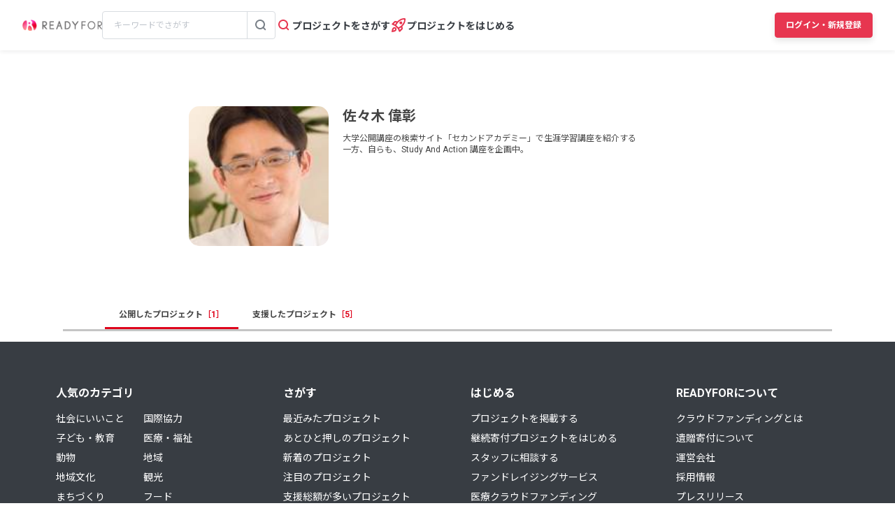

--- FILE ---
content_type: text/css
request_url: https://readyfor.jp/assets/eyecatch-6160e35929b0c613984f4b296c1a8bce070c4d6195c7c9a775eb0d48bcf97847.css
body_size: -209
content:
.eyecatch{position:relative;width:960px;height:285px;margin:0px auto 10px auto}


--- FILE ---
content_type: application/javascript
request_url: https://readyfor.jp/assets/selectivizr-min-1ac66a9c8b5effb534f915fce54745b4284e9e2ba16a47a897a7b7cf8f4c8f61.js
body_size: 1200
content:
/*!
 * selectivizr v1.0.2 - (c) Keith Clark, freely distributable under the terms of the MIT license.
 * selectivizr.com
 */
!function(e){function t(e){return e.replace(O,F).replace(T,function(e,t,s){for(var e=s.split(","),s=0,i=e.length;s<i;s++){var u=a(e[s].replace(w,F).replace(C,F))+D,l=[];e[s]=u.replace(S,function(e,t,a,s,i){if(t){if(l.length>0){var e=l,o,i;(i=u.substring(0,i).replace($,z))!=z&&i.charAt(i.length-1)!=D||(i+="*");try{o=g(i)}catch(e){}if(o)for(i=0,a=o.length;i<a;i++){for(var s,f=(s=o[i]).className,h=0,d=e.length;h<d;h++){var p=e[h];RegExp("(^|\\s)"+p.className+"(\\s|$)").test(s.className)||!p.b||!0!==p.b&&!0!==p.b(s)||(f=c(f,p.className,!0))}s.className=f}l=[]}return t}return(t=a?n(a):!j||j.test(s)?{className:r(s),b:!0}:null)?(l.push(t),"."+t.className):e})}return t+e.join(",")})}function n(t){var n=!0,a=r(t.slice(1)),c=":not("==t.substring(0,5),u,l;c&&(t=t.slice(5,-1));var o=t.indexOf("(");if(o>-1&&(t=t.substring(0,o)),":"==t.charAt(0))switch(t.slice(1)){case"root":n=function(e){return c?e!=h:e==h};break;case"target":if(8==p){n=function(t){function n(){var e=location.hash,n=e.slice(1);return c?e==z||t.id!=n:e!=z&&t.id==n}return i(e,"hashchange",function(){s(t,a,n())}),n()};break}return!1;case"checked":n=function(e){return R.test(e.type)&&i(e,"propertychange",function(){"checked"==event.propertyName&&s(e,a,e.checked!==c)}),e.checked!==c};break;case"disabled":c=!c;case"enabled":n=function(e){return I.test(e.tagName)?(i(e,"propertychange",function(){"$disabled"==event.propertyName&&s(e,a,e.a===c)}),v.push(e),e.a=e.disabled,e.disabled===c):":enabled"==t?c:!c};break;case"focus":u="focus",l="blur";case"hover":u||(u="mouseenter",l="mouseleave"),n=function(e){return i(e,c?l:u,function(){s(e,a,!0)}),i(e,c?u:l,function(){s(e,a,!1)}),c};break;default:if(!E.test(t))return!1}return{className:a,b:n}}function r(e){return k+"-"+(6==p&&N?m++:e.replace(B,function(e){return e.charCodeAt(0)}))}function a(e){return e.replace(q,F).replace(G,D)}function s(e,t,n){var r=e.className,t;(t=c(r,t,n))!=r&&(e.className=t,e.parentNode.className+=z)}function c(e,t,n){var r=RegExp("(^|\\s)"+t+"(\\s|$)"),a=r.test(e);return n?a?e:e+D+t:a?e.replace(r,F).replace(q,F):e}function i(e,t,n){e.attachEvent("on"+t,n)}function u(e,t){if(/^https?:\/\//i.test(e))return t.substring(0,t.indexOf("/",8))==e.substring(0,e.indexOf("/",8))?e:null;if("/"==e.charAt(0))return t.substring(0,t.indexOf("/",8))+e;var n=t.split(/[?#]/)[0];return"?"!=e.charAt(0)&&"/"!=n.charAt(n.length-1)&&(n=n.substring(0,n.lastIndexOf("/")+1)),n+e}function l(e){return e?(d.open("GET",e,!1),d.send(),(200==d.status?d.responseText:z).replace(x,z).replace(y,function(t,n,r,a,s){return l(u(r||s,e))}).replace(A,function(t,n,r){return" url("+(n=n||z)+u(r,e)+n+") "})):z}function o(){for(var e,n,r=(e=f.getElementsByTagName("BASE")).length>0?e[0].href:f.location.href,a=0;a<f.styleSheets.length;a++)(n=f.styleSheets[a]).href!=z&&(e=u(n.href,r))&&(n.cssText=t(l(e)));v.length>0&&setInterval(function(){for(var e=0,t=v.length;e<t;e++){var n=v[e];n.disabled!==n.a&&(n.disabled?(n.disabled=!1,n.a=!0,n.disabled=!0):n.a=n.disabled)}},250)}var f,h,d,p,b,g,v,m,N,k,x,y,A,E,O,T,S,$,B,I,R,j,w,C,G,q,z,D,F}(this);

--- FILE ---
content_type: application/javascript
request_url: https://readyfor.jp/assets/lodash-compat/index-5ae257b5236b74e02ec385eb4e403c394e24107d21fc13ccca3d4512dc475f18.js
body_size: 19225
content:
/**
 * @license
 * lodash 3.10.2 (Custom Build) <https://lodash.com/>
 * Build: `lodash compat -d -o ./index.js`
 * Copyright 2012-2015 The Dojo Foundation <http://dojofoundation.org/>
 * Based on Underscore.js 1.8.3 <http://underscorejs.org/LICENSE>
 * Copyright 2009-2015 Jeremy Ashkenas, DocumentCloud and Investigative Reporters & Editors
 * Available under MIT license <https://lodash.com/license>
 */
(function(){function n(n,t){if(n!==t){var r=null===n,e=n===b,u=n==n,o=null===t,i=t===b,f=t==t;if(n>t&&!o||!u||r&&!i&&f||e&&f)return 1;if(n<t&&!r||!f||o&&!e&&u||i&&u)return-1}return 0}function t(n,t,r){for(var e=n.length,u=r?e:-1;r?u--:++u<e;)if(t(n[u],u,n))return u;return-1}function r(n,t,r){if(t!=t)return h(n,r);for(var e=r-1,u=n.length;++e<u;)if(n[e]===t)return e;return-1}function e(n){return"function"==typeof n||!1}function u(n){return null==n?"":n+""}function o(n,t){for(var r=-1,e=n.length;++r<e&&t.indexOf(n.charAt(r))>-1;);return r}function i(n,t){for(var r=n.length;r--&&t.indexOf(n.charAt(r))>-1;);return r}function f(t,r){return n(t.criteria,r.criteria)||t.index-r.index}function a(t,r,e){for(var u=-1,o=t.criteria,i=r.criteria,f=o.length,a=e.length;++u<f;){var c=n(o[u],i[u]);if(c){if(u>=a)return c;var l=e[u];return c*("asc"===l||!0===l?1:-1)}}return t.index-r.index}function c(n){return Kn[n]}function l(n){return Vn[n]}function s(n,t,r){return t?n=Jn[n]:r&&(n=Xn[n]),"\\"+n}function p(n){return"\\"+Xn[n]}function h(n,t,r){for(var e=n.length,u=t+(r?0:-1);r?u--:++u<e;){var o=n[u];if(o!=o)return u}return-1}function v(n){return!!n&&"object"==typeof n}function _(n){return n<=160&&n>=9&&n<=13||32==n||160==n||5760==n||6158==n||n>=8192&&(n<=8202||8232==n||8233==n||8239==n||8287==n||12288==n||65279==n)}function g(n,t){for(var r=-1,e=n.length,u=-1,o=[];++r<e;)n[r]===t&&(n[r]=z,o[++u]=r);return o}function y(n,t){for(var r,e=-1,u=n.length,o=-1,i=[];++e<u;){var f=n[e],a=t?t(f,e,n):f;e&&r===a||(r=a,i[++o]=f)}return i}function d(n){for(var t=-1,r=n.length;++t<r&&_(n.charCodeAt(t)););return t}function w(n){for(var t=n.length;t--&&_(n.charCodeAt(t)););return t}function m(n){return Yn[n]}function x(_){function G(n){if(v(n)&&!Tf(n)&&!(n instanceof Tn)){if(n instanceof nn)return n;if(ui.call(n,"__chain__")&&ui.call(n,"__wrapped__"))return _e(n)}return new nn(n)}function H(){}function nn(n,t,r){this.__wrapped__=n,this.__actions__=r||[],this.__chain__=!!t}function Tn(n){this.__wrapped__=n,this.__actions__=[],this.__dir__=1,this.__filtered__=!1,this.__iteratees__=[],this.__takeCount__=Si,this.__views__=[]}function Pn(){var n=new Tn(this.__wrapped__);return n.__actions__=rt(this.__actions__),n.__dir__=this.__dir__,n.__filtered__=this.__filtered__,n.__iteratees__=rt(this.__iteratees__),n.__takeCount__=this.__takeCount__,n.__views__=rt(this.__views__),n}function Kn(){if(this.__filtered__){var n=new Tn(this);n.__dir__=-1,n.__filtered__=!0}else(n=this.clone()).__dir__*=-1;return n}function Vn(){var n=this.__wrapped__.value(),t=this.__dir__,r=Tf(n),e=t<0,u=r?n.length:0,o=Gr(0,u,this.__views__),i=o.start,f=o.end,a=f-i,c=e?f:i-1,l=this.__iteratees__,s=l.length,p=0,h=Ii(a,this.__takeCount__);if(!r||u<N||u==a&&h==a)return or(n,this.__actions__);var v=[];n:for(;a--&&p<h;){for(var _=-1,g=n[c+=t];++_<s;){var y=l[_],d=y.iteratee,w=y.type,m=d(g);if(w==P)g=m;else if(!m){if(w==T)continue n;break n}}v[p++]=g}return v}function Yn(){this.__data__={}}function Gn(n){return this.has(n)&&delete this.__data__[n]}function Jn(n){return"__proto__"==n?b:this.__data__[n]}function Xn(n){return"__proto__"!=n&&ui.call(this.__data__,n)}function Zn(n,t){return"__proto__"!=n&&(this.__data__[n]=t),this}function Hn(n){var t=n?n.length:0;for(this.data={hash:mi(null),set:new vi};t--;)this.push(n[t])}function Qn(n,t){var r=n.data,e;return("string"==typeof t||Lu(t)?r.set.has(t):r.hash[t])?0:-1}function nt(n){var t=this.data;"string"==typeof n||Lu(n)?t.set.add(n):t.hash[n]=!0}function tt(n,t){for(var r=-1,e=n.length,u=-1,o=t.length,i=qo(e+o);++r<e;)i[r]=n[r];for(;++u<o;)i[r++]=t[u];return i}function rt(n,t){var r=-1,e=n.length;for(t||(t=qo(e));++r<e;)t[r]=n[r];return t}function it(n,t){for(var r=-1,e=n.length;++r<e&&!1!==t(n[r],r,n););return n}function ft(n,t){for(var r=n.length;r--&&!1!==t(n[r],r,n););return n}function at(n,t){for(var r=-1,e=n.length;++r<e;)if(!t(n[r],r,n))return!1;return!0}function ct(n,t,r,e){for(var u=-1,o=n.length,i=e,f=i;++u<o;){var a=n[u],c=+t(a);r(c,i)&&(i=c,f=a)}return f}function lt(n,t){for(var r=-1,e=n.length,u=-1,o=[];++r<e;){var i=n[r];t(i,r,n)&&(o[++u]=i)}return o}function st(n,t){for(var r=-1,e=n.length,u=qo(e);++r<e;)u[r]=t(n[r],r,n);return u}function pt(n,t){for(var r=-1,e=t.length,u=n.length;++r<e;)n[u+r]=t[r];return n}function ht(n,t,r,e){var u=-1,o=n.length;for(e&&o&&(r=n[++u]);++u<o;)r=t(r,n[u],u,n);return r}function vt(n,t,r,e){var u=n.length;for(e&&u&&(r=n[--u]);u--;)r=t(r,n[u],u,n);return r}function _t(n,t){for(var r=-1,e=n.length;++r<e;)if(t(n[r],r,n))return!0;return!1}function gt(n,t){for(var r=n.length,e=0;r--;)e+=+t(n[r])||0;return e}function yt(n,t){return n===b?t:n}function dt(n,t,r,e){return n!==b&&ui.call(e,r)?n:t}function wt(n,t,r){for(var e=-1,u=Jf(t),o=u.length;++e<o;){var i=u[e],f=n[i],a=r(f,t[i],i,n,t);((a==a?a!==f:f==f)||f===b&&!(i in n))&&(n[i]=a)}return n}function mt(n,t){return null==t?n:bt(t,Jf(t),n)}function xt(n,t){for(var r=-1,e=null==n,u=!e&&Qr(n),o=u?n.length:0,i=t.length,f=qo(i);++r<i;){var a=t[r];f[r]=u?ne(a,o)?n[a]:b:e?b:n[a]}return f}function bt(n,t,r){r||(r={});for(var e=-1,u=t.length;++e<u;){var o=t[e];r[o]=n[o]}return r}function At(n,t,r){var e=typeof n;return"function"==e?t===b?n:ar(n,t,r):null==n?Co:"object"==e?Dt(n):t===b?Lo(n):qt(n,t)}function jt(n,t,r,e,u,o,i){var f;if(r&&(f=u?r(n,e,u):r(n)),f!==b)return f;if(!Lu(n))return n;var a=Tf(n);if(a){if(f=Jr(n),!t)return rt(n,f)}else{var c=ii.call(n),l=c==Y;if(c!=X&&c!=D&&(!l||u))return Mn[c]?Zr(n,c,t):u?n:{};if(ut(n))return u?n:{};if(f=Xr(l?{}:n),!t)return mt(f,n)}o||(o=[]),i||(i=[]);for(var s=o.length;s--;)if(o[s]==n)return i[s];return o.push(n),i.push(f),(a?it:Ft)(n,function(e,u){f[u]=jt(e,t,r,u,n,o,i)}),f}function Ot(n,t,r){if("function"!=typeof n)throw new Ho(B);return _i(function(){n.apply(b,r)},t)}function It(n,t){var e=n?n.length:0,u=[];if(!e)return u;var o=-1,i=Kr(),f=i===r,a=f&&t.length>=N?yr(t):null,c=t.length;a&&(i=Qn,f=!1,t=a);n:for(;++o<e;){var l=n[o];if(f&&l==l){for(var s=c;s--;)if(t[s]===l)continue n;u.push(l)}else i(t,l,0)<0&&u.push(l)}return u}function kt(n,t){var r=!0;return Di(n,function(n,e,u){return r=!!t(n,e,u)}),r}function Rt(n,t,r,e){var u=e,o=u;return Di(n,function(n,i,f){var a=+t(n,i,f);(r(a,u)||a===e&&a===o)&&(u=a,o=n)}),o}function Et(n,t,r,e){var u=n.length;for((r=null==r?0:+r||0)<0&&(r=-r>u?0:u+r),(e=e===b||e>u?u:+e||0)<0&&(e+=u),u=r>e?0:e>>>0,r>>>=0;r<u;)n[r++]=t;return n}function Ct(n,t){var r=[];return Di(n,function(n,e,u){t(n,e,u)&&r.push(n)}),r}function St(n,t,r,e){var u;return r(n,function(n,r,o){if(t(n,r,o))return u=e?r:n,!1}),u}function Ut(n,t,r,e){e||(e=[]);for(var u=-1,o=n.length;++u<o;){var i=n[u];v(i)&&Qr(i)&&(r||Tf(i)||ku(i))?t?Ut(i,t,r,e):pt(e,i):r||(e[e.length]=i)}return e}function $t(n,t){return Mi(n,t,ro)}function Ft(n,t){return Mi(n,t,Jf)}function Wt(n,t){return Ki(n,t,Jf)}function Lt(n,t){for(var r=-1,e=t.length,u=-1,o=[];++r<e;){var i=t[r];Wu(n[i])&&(o[++u]=i)}return o}function Nt(n,t,r){if(null!=n){n=he(n),r!==b&&r in n&&(t=[r]);for(var e=0,u=t.length;null!=n&&e<u;)n=he(n)[t[e++]];return e&&e==u?n:b}}function Tt(n,t,r,e,u,o){return n===t||(null==n||null==t||!Lu(n)&&!v(t)?n!=n&&t!=t:Pt(n,t,Tt,r,e,u,o))}function Pt(n,t,r,e,u,o,i){var f=Tf(n),a=Tf(t),c=q,l=q;f||((c=ii.call(n))==D?c=X:c!=X&&(f=Ku(n))),a||((l=ii.call(t))==D?l=X:l!=X&&(a=Ku(t)));var s=c==X&&!ut(n),p=l==X&&!ut(t),h=c==l;if(h&&!f&&!s)return zr(n,t,c);if(!u){var v=s&&ui.call(n,"__wrapped__"),_=p&&ui.call(t,"__wrapped__");if(v||_)return r(v?n.value():n,_?t.value():t,e,u,o,i)}if(!h)return!1;o||(o=[]),i||(i=[]);for(var g=o.length;g--;)if(o[g]==n)return i[g]==t;o.push(n),i.push(t);var y=(f?Br:Dr)(n,t,r,e,u,o,i);return o.pop(),i.pop(),y}function Bt(n,t,r){var e=t.length,u=e,o=!r;if(null==n)return!u;for(n=he(n);e--;){var i=t[e];if(o&&i[2]?i[1]!==n[i[0]]:!(i[0]in n))return!1}for(;++e<u;){var f=(i=t[e])[0],a=n[f],c=i[1];if(o&&i[2]){if(a===b&&!(f in n))return!1}else{var l=r?r(a,c,f):b;if(!(l===b?Tt(c,a,r,!0):l))return!1}}return!0}function zt(n,t){var r=-1,e=Qr(n)?qo(n.length):[];return Di(n,function(n,u,o){e[++r]=t(n,u,o)}),e}function Dt(n){var t=Vr(n);if(1==t.length&&t[0][2]){var r=t[0][0],e=t[0][1];return function(n){return null!=n&&((n=he(n))[r]===e&&(e!==b||r in n))}}return function(n){return Bt(n,t)}}function qt(n,t){var r=Tf(n),e=re(n)&&oe(t),u=n+"";return n=ve(n),function(o){if(null==o)return!1;var i=u;if(o=he(o),(r||!e)&&!(i in o)){if(null==(o=1==n.length?o:Nt(o,Zt(n,0,-1))))return!1;i=Re(n),o=he(o)}return o[i]===t?t!==b||i in o:Tt(t,o[i],b,!0)}}function Mt(n,t,r,e,u){if(!Lu(n))return n;var o=Qr(t)&&(Tf(t)||Ku(t)),i=o?b:Jf(t);return it(i||t,function(f,a){if(i&&(f=t[a=f]),v(f))e||(e=[]),u||(u=[]),Kt(n,t,a,Mt,r,e,u);else{var c=n[a],l=r?r(c,f,a,n,t):b,s=l===b;s&&(l=f),l===b&&(!o||a in n)||!s&&(l==l?l===c:c!=c)||(n[a]=l)}}),n}function Kt(n,t,r,e,u,o,i){for(var f=o.length,a=t[r];f--;)if(o[f]==a)return void(n[r]=i[f]);var c=n[r],l=u?u(c,a,r,n,t):b,s=l===b;s&&(l=a,Qr(a)&&(Tf(a)||Ku(a))?l=Tf(c)?c:Qr(c)?rt(c):[]:Du(a)||ku(a)?l=ku(c)?Xu(c):Du(c)?c:{}:s=!1),o.push(a),i.push(l),s?n[r]=e(l,a,u,o,i):(l==l?l!==c:c==c)&&(n[r]=l)}function Vt(n){return function(t){return null==t?b:he(t)[n]}}function Yt(n){var t=n+"";return n=ve(n),function(r){return Nt(r,n,t)}}function Gt(n,t){for(var r=n?t.length:0;r--;){var e=t[r];if(e!=u&&ne(e)){var u=e;gi.call(n,e,1)}}return n}function Jt(n,t){return n+xi(Ei()*(t-n+1))}function Xt(n,t,r,e,u){return u(n,function(n,u,o){r=e?(e=!1,n):t(r,n,u,o)}),r}function Zt(n,t,r){var e=-1,u=n.length;(t=null==t?0:+t||0)<0&&(t=-t>u?0:u+t),(r=r===b||r>u?u:+r||0)<0&&(r+=u),u=t>r?0:r-t>>>0,t>>>=0;for(var o=qo(u);++e<u;)o[e]=n[e+t];return o}function Ht(n,t){var r;return Di(n,function(n,e,u){return!(r=t(n,e,u))}),!!r}function Qt(n,t){var r=n.length;for(n.sort(t);r--;)n[r]=n[r].value;return n}function nr(n,t,r){var e=qr(),u=-1,o;return t=st(t,function(n){return e(n)}),Qt(zt(n,function(n){var r;return{criteria:st(t,function(t){return t(n)}),index:++u,value:n}}),function(n,t){return a(n,t,r)})}function tr(n,t){var r=0;return Di(n,function(n,e,u){r+=+t(n,e,u)||0}),r}function rr(n,t){var e=-1,u=Kr(),o=n.length,i=u===r,f=i&&o>=N,a=f?yr():null,c=[];a?(u=Qn,i=!1):(f=!1,a=t?[]:c);n:for(;++e<o;){var l=n[e],s=t?t(l,e,n):l;if(i&&l==l){for(var p=a.length;p--;)if(a[p]===s)continue n;t&&a.push(s),c.push(l)}else u(a,s,0)<0&&((t||f)&&a.push(s),c.push(l))}return c}function er(n,t){for(var r=-1,e=t.length,u=qo(e);++r<e;)u[r]=n[t[r]];return u}function ur(n,t,r,e){for(var u=n.length,o=e?u:-1;(e?o--:++o<u)&&t(n[o],o,n););return r?Zt(n,e?0:o,e?o+1:u):Zt(n,e?o+1:0,e?u:o)}function or(n,t){var r=n;r instanceof Tn&&(r=r.value());for(var e=-1,u=t.length;++e<u;){var o=t[e];r=o.func.apply(o.thisArg,pt([r],o.args))}return r}function ir(n,t,r){var e=0,u=n?n.length:e;if("number"==typeof t&&t==t&&u<=Fi){for(;e<u;){var o=e+u>>>1,i=n[o];(r?i<=t:i<t)&&null!==i?e=o+1:u=o}return u}return fr(n,t,Co,r)}function fr(n,t,r,e){t=r(t);for(var u=0,o=n?n.length:0,i=t!=t,f=null===t,a=t===b;u<o;){var c=xi((u+o)/2),l=r(n[c]),s=l!==b,p=l==l;if(i)var h=p||e;else h=f?p&&s&&(e||null!=l):a?p&&(e||s):null!=l&&(e?l<=t:l<t);h?u=c+1:o=c}return Ii(o,$i)}function ar(n,t,r){if("function"!=typeof n)return Co;if(t===b)return n;switch(r){case 1:return function(r){return n.call(t,r)};case 3:return function(r,e,u){return n.call(t,r,e,u)};case 4:return function(r,e,u,o){return n.call(t,r,e,u,o)};case 5:return function(r,e,u,o,i){return n.call(t,r,e,u,o,i)}}return function(){return n.apply(t,arguments)}}function cr(n){var t=new ci(n.byteLength),r;return new yi(t).set(new yi(n)),t}function lr(n,t,r){for(var e=r.length,u=-1,o=Oi(n.length-e,0),i=-1,f=t.length,a=qo(f+o);++i<f;)a[i]=t[i];for(;++u<e;)a[r[u]]=n[u];for(;o--;)a[i++]=n[u++];return a}function sr(n,t,r){for(var e=-1,u=r.length,o=-1,i=Oi(n.length-u,0),f=-1,a=t.length,c=qo(i+a);++o<i;)c[o]=n[o];for(var l=o;++f<a;)c[l+f]=t[f];for(;++e<u;)c[l+r[e]]=n[o++];return c}function pr(n,t){return function(r,e,u){var o=t?t():{};if(e=qr(e,u,3),Tf(r))for(var i=-1,f=r.length;++i<f;){var a=r[i];n(o,a,e(a,i,r),r)}else Di(r,function(t,r,u){n(o,t,e(t,r,u),u)});return o}}function hr(n){return wu(function(t,r){var e=-1,u=null==t?0:r.length,o=u>2?r[u-2]:b,i=u>2?r[2]:b,f=u>1?r[u-1]:b;for("function"==typeof o?(o=ar(o,f,5),u-=2):u-=(o="function"==typeof f?f:b)?1:0,i&&te(r[0],r[1],i)&&(o=u<3?b:o,u=1);++e<u;){var a=r[e];a&&n(t,a,o)}return t})}function vr(n,t){return function(r,e){var u=r?Gi(r):0;if(!ue(u))return n(r,e);for(var o=t?u:-1,i=he(r);(t?o--:++o<u)&&!1!==e(i[o],o,i););return r}}function _r(n){return function(t,r,e){for(var u=he(t),o=e(t),i=o.length,f=n?i:-1;n?f--:++f<i;){var a=o[f];if(!1===r(u[a],a,u))break}return t}}function gr(n,t){function r(){var u;return(this&&this!==et&&this instanceof r?e:n).apply(t,arguments)}var e=wr(n);return r}function yr(n){return mi&&vi?new Hn(n):null}function dr(n){return function(t){for(var r=-1,e=ko(po(t)),u=e.length,o="";++r<u;)o=n(o,e[r],r);return o}}function wr(n){return function(){var t=arguments;switch(t.length){case 0:return new n;case 1:return new n(t[0]);case 2:return new n(t[0],t[1]);case 3:return new n(t[0],t[1],t[2]);case 4:return new n(t[0],t[1],t[2],t[3]);case 5:return new n(t[0],t[1],t[2],t[3],t[4]);case 6:return new n(t[0],t[1],t[2],t[3],t[4],t[5]);case 7:return new n(t[0],t[1],t[2],t[3],t[4],t[5],t[6])}var r=zi(n.prototype),e=n.apply(r,t);return Lu(e)?e:r}}function mr(n){function t(r,e,u){u&&te(r,e,u)&&(e=b);var o=Pr(r,n,b,b,b,b,b,e);return o.placeholder=t.placeholder,o}return t}function xr(n,t){return wu(function(r){var e=r[0];return null==e?e:(r.push(t),n.apply(b,r))})}function br(n,t){return function(r,e,u){if(u&&te(r,e,u)&&(e=b),1==(e=qr(e,u,3)).length){var o=ct(r=Tf(r)?r:pe(r),e,n,t);if(!r.length||o!==t)return o}return Rt(r,e,n,t)}}function Ar(n,r){return function(e,u,o){if(u=qr(u,o,3),Tf(e)){var i=t(e,u,r);return i>-1?e[i]:b}return St(e,u,n)}}function jr(n){return function(r,e,u){return r&&r.length?t(r,e=qr(e,u,3),n):-1}}function Or(n){return function(t,r,e){return St(t,r=qr(r,e,3),n,!0)}}function Ir(n){return function(){for(var t,r=arguments.length,e=n?r:-1,u=0,o=qo(r);n?e--:++e<r;){var i=o[u++]=arguments[e];if("function"!=typeof i)throw new Ho(B);!t&&nn.prototype.thru&&"wrapper"==Mr(i)&&(t=new nn([],!0))}for(e=t?-1:r;++e<r;){var f=Mr(i=o[e]),a="wrapper"==f?Yi(i):b;t=a&&ee(a[0])&&a[1]==(S|k|E|U)&&!a[4].length&&1==a[9]?t[Mr(a[0])].apply(t,a[3]):1==i.length&&ee(i)?t[f]():t.thru(i)}return function(){var n=arguments,e=n[0];if(t&&1==n.length&&Tf(e)&&e.length>=N)return t.plant(e).value();for(var u=0,i=r?o[u].apply(this,n):e;++u<r;)i=o[u].call(this,i);return i}}}function kr(n,t){return function(r,e,u){return"function"==typeof e&&u===b&&Tf(r)?n(r,e):t(r,ar(e,u,3))}}function Rr(n){return function(t,r,e){return"function"==typeof r&&e===b||(r=ar(r,e,3)),n(t,r,ro)}}function Er(n){return function(t,r,e){return"function"==typeof r&&e===b||(r=ar(r,e,3)),n(t,r)}}function Cr(n){return function(t,r,e){var u={};return r=qr(r,e,3),Ft(t,function(t,e,o){var i=r(t,e,o);t=n?t:i,u[e=n?i:e]=t}),u}}function Sr(n){return function(t,r,e){return t=u(t),(n?t:"")+Wr(t,r,e)+(n?"":t)}}function Ur(n){var t=wu(function(r,e){var u=g(e,t.placeholder);return Pr(r,n,b,e,u)});return t}function $r(n,t){return function(r,e,u,o){var i=arguments.length<3;return"function"==typeof e&&o===b&&Tf(r)?n(r,e,u,i):Xt(r,qr(e,o,4),u,i,t)}}function Fr(n,t,r,e,u,o,i,f,a,c){function l(){for(var w=arguments.length,m=w,x=qo(w);m--;)x[m]=arguments[m];if(e&&(x=lr(x,e,u)),o&&(x=sr(x,o,i)),v||y){var A=l.placeholder,I=g(x,A);if((w-=I.length)<c){var k=f?rt(f):b,R=Oi(c-w,0),S,U,$,F;t|=v?E:C,t&=~(v?C:E),_||(t&=~(j|O));var W=[n,t,r,v?x:b,v?I:b,v?b:x,v?b:I,k,a,R],L=Fr.apply(b,W);return ee(n)&&Ji(L,W),L.placeholder=A,L}}var N=p?r:this,T=h?N[n]:n;return f&&(x=le(x,f)),s&&a<x.length&&(x.length=a),this&&this!==et&&this instanceof l&&(T=d||wr(n)),T.apply(N,x)}var s=t&S,p=t&j,h=t&O,v=t&k,_=t&I,y=t&R,d=h?b:wr(n);return l}function Wr(n,t,r){var e=n.length;if(e>=(t=+t)||!Ai(t))return"";var u=t-e;return wo(r=null==r?" ":r+"",wi(u/r.length)).slice(0,u)}function Lr(n,t,r,e){function u(){for(var t=-1,f=arguments.length,a=-1,c=e.length,l=qo(c+f);++a<c;)l[a]=e[a];for(;f--;)l[a++]=arguments[++t];var s;return(this&&this!==et&&this instanceof u?i:n).apply(o?r:this,l)}var o=t&j,i=wr(n);return u}function Nr(n){var t=Yo[n];return function(n,r){return(r=r===b?0:+r||0)?(r=pi(10,r),t(n*r)/r):t(n)}}function Tr(n){return function(t,r,e,u){var o=qr(e);return null==e&&o===At?ir(t,r,n):fr(t,r,o(e,u,1),n)}}function Pr(n,t,r,e,u,o,i,f){var a=t&O;if(!a&&"function"!=typeof n)throw new Ho(B);var c=e?e.length:0;if(c||(t&=~(E|C),e=u=b),c-=u?u.length:0,t&C){var l=e,s=u;e=u=b}var p=a?b:Yi(n),h=[n,t,r,e,u,l,s,o,i,f],v;if(p&&(ie(h,p),t=h[1],f=h[9]),h[9]=null==f?a?0:n.length:Oi(f-c,0)||0,t==j)var _=gr(h[0],h[2]);else _=t!=E&&t!=(j|E)||h[4].length?Fr.apply(b,h):Lr.apply(b,h);return(p?Vi:Ji)(_,h)}function Br(n,t,r,e,u,o,i){var f=-1,a=n.length,c=t.length;if(a!=c&&!(u&&c>a))return!1;for(;++f<a;){var l=n[f],s=t[f],p=e?e(u?s:l,u?l:s,f):b;if(p!==b){if(p)continue;return!1}if(u){if(!_t(t,function(n){return l===n||r(l,n,e,u,o,i)}))return!1}else if(l!==s&&!r(l,s,e,u,o,i))return!1}return!0}function zr(n,t,r){switch(r){case M:case K:return+n==+t;case V:return n.name==t.name&&n.message==t.message;case J:return n!=+n?t!=+t:n==+t;case Z:case Q:return n==t+""}return!1}function Dr(n,t,r,e,u,o,i){var f=Jf(n),a=f.length,c,l;if(a!=Jf(t).length&&!u)return!1;for(var s=a;s--;){var p=f[s];if(!(u?p in t:ui.call(t,p)))return!1}for(var h=u;++s<a;){var v=n[p=f[s]],_=t[p],g=e?e(u?_:v,u?v:_,p):b;if(!(g===b?r(v,_,e,u,o,i):g))return!1;h||(h="constructor"==p)}if(!h){var y=n.constructor,d=t.constructor;if(y!=d&&"constructor"in n&&"constructor"in t&&!("function"==typeof y&&y instanceof y&&"function"==typeof d&&d instanceof d))return!1}return!0}function qr(n,t,r){var e=G.callback||Ro;return e=e===Ro?At:e,r?e(n,t,r):e}function Mr(n){for(var t=n.name+"",r=Ni[t],e=r?r.length:0;e--;){var u=r[e],o=u.func;if(null==o||o==n)return u.name}return t}function Kr(n,t,e){var u=G.indexOf||Ie;return u=u===Ie?r:u,n?u(n,t,e):u}function Vr(n){for(var t=eo(n),r=t.length;r--;)t[r][2]=oe(t[r][1]);return t}function Yr(n,t){var r=null==n?b:n[t];return Pu(r)?r:b}function Gr(n,t,r){for(var e=-1,u=r.length;++e<u;){var o=r[e],i=o.size;switch(o.type){case"drop":n+=i;break;case"dropRight":t-=i;break;case"take":t=Ii(t,n+i);break;case"takeRight":n=Oi(n,t-i)}}return{start:n,end:t}}function Jr(n){var t=n.length,r=new n.constructor(t);return t&&"string"==typeof n[0]&&ui.call(n,"index")&&(r.index=n.index,r.input=n.input),r}function Xr(n){var t=n.constructor;return"function"==typeof t&&t instanceof t||(t=Jo),new t}function Zr(n,t,r){var e=n.constructor;switch(t){case tn:return cr(n);case M:case K:return new e(+n);case rn:case en:case un:case on:case fn:case an:case cn:case ln:case sn:e instanceof e&&(e=Ti[t]);var u=n.buffer;return new e(r?cr(u):u,n.byteOffset,n.length);case J:case Q:return new e(n);case Z:var o=new e(n.source,Cn.exec(n));o.lastIndex=n.lastIndex}return o}function Hr(n,t,r){null==n||re(t,n)||(n=1==(t=ve(t)).length?n:Nt(n,Zt(t,0,-1)),t=Re(t));var e=null==n?n:n[t];return null==e?b:e.apply(n,r)}function Qr(n){return null!=n&&ue(Gi(n))}function ne(n,t){return n="number"==typeof n||$n.test(n)?+n:-1,t=null==t?Wi:t,n>-1&&n%1==0&&n<t}function te(n,t,r){if(!Lu(r))return!1;var e=typeof t;if("number"==e?Qr(r)&&ne(t,r.length):"string"==e&&t in r){var u=r[t];return n==n?n===u:u!=u}return!1}function re(n,t){var r=typeof n,e;return!!("string"==r&&An.test(n)||"number"==r)||!Tf(n)&&(!bn.test(n)||null!=t&&n in he(t))}function ee(n){var t=Mr(n),r=G[t];if("function"!=typeof r||!(t in Tn.prototype))return!1;if(n===r)return!0;var e=Yi(r);return!!e&&n===e[0]}function ue(n){return"number"==typeof n&&n>-1&&n%1==0&&n<=Wi}function oe(n){return n==n&&!Lu(n)}function ie(n,t){var r=n[1],e=t[1],u=r|e,o=u<S,i=e==S&&r==k||e==S&&r==U&&n[7].length<=t[8]||e==(S|U)&&r==k;if(!o&&!i)return n;e&j&&(n[2]=t[2],u|=r&j?0:I);var f=t[3];if(f){var a=n[3];n[3]=a?lr(a,f,t[4]):rt(f),n[4]=a?g(n[3],z):rt(t[4])}return(f=t[5])&&(a=n[5],n[5]=a?sr(a,f,t[6]):rt(f),n[6]=a?g(n[5],z):rt(t[6])),(f=t[7])&&(n[7]=rt(f)),e&S&&(n[8]=null==n[8]?t[8]:Ii(n[8],t[8])),null==n[9]&&(n[9]=t[9]),n[0]=t[0],n[1]=u,n}function fe(n,t){return n===b?t:Pf(n,t,fe)}function ae(n,t){n=he(n);for(var r=-1,e=t.length,u={};++r<e;){var o=t[r];o in n&&(u[o]=n[o])}return u}function ce(n,t){var r={};return $t(n,function(n,e,u){t(n,e,u)&&(r[e]=n)}),r}function le(n,t){for(var r=n.length,e=Ii(t.length,r),u=rt(n);e--;){var o=t[e];n[e]=ne(o,r)?u[o]:b}return n}function se(n){for(var t=ro(n),r=t.length,e=r&&n.length,u=!!e&&ue(e)&&(Tf(n)||ku(n)||Mu(n)),o=-1,i=[];++o<r;){var f=t[o];(u&&ne(f,e)||ui.call(n,f))&&i.push(f)}return i}function pe(n){return null==n?[]:Qr(n)?G.support.unindexedChars&&Mu(n)?n.split(""):Lu(n)?n:Jo(n):fo(n)}function he(n){if(G.support.unindexedChars&&Mu(n)){for(var t=-1,r=n.length,e=Jo(n);++t<r;)e[t]=n.charAt(t);return e}return Lu(n)?n:Jo(n)}function ve(n){if(Tf(n))return n;var t=[];return u(n).replace(jn,function(n,r,e,u){t.push(e?u.replace(Rn,"$1"):r||n)}),t}function _e(n){return n instanceof Tn?n.clone():new nn(n.__wrapped__,n.__chain__,rt(n.__actions__))}function ge(n,t,r){t=(r?te(n,t,r):null==t)?1:Oi(xi(t)||1,1);for(var e=0,u=n?n.length:0,o=-1,i=qo(wi(u/t));e<u;)i[++o]=Zt(n,e,e+=t);return i}function ye(n){for(var t=-1,r=n?n.length:0,e=-1,u=[];++t<r;){var o=n[t];o&&(u[++e]=o)}return u}function de(n,t,r){var e;return(n?n.length:0)?((r?te(n,t,r):null==t)&&(t=1),Zt(n,t<0?0:t)):[]}function we(n,t,r){var e=n?n.length:0;return e?((r?te(n,t,r):null==t)&&(t=1),Zt(n,0,(t=e-(+t||0))<0?0:t)):[]}function me(n,t,r){return n&&n.length?ur(n,qr(t,r,3),!0,!0):[]}function xe(n,t,r){return n&&n.length?ur(n,qr(t,r,3),!0):[]}function be(n,t,r,e){var u=n?n.length:0;return u?(r&&"number"!=typeof r&&te(n,t,r)&&(r=0,e=u),Et(n,t,r,e)):[]}function Ae(n){return n?n[0]:b}function je(n,t,r){var e=n?n.length:0;return r&&te(n,t,r)&&(t=!1),e?Ut(n,t):[]}function Oe(n){var t;return(n?n.length:0)?Ut(n,!0):[]}function Ie(n,t,e){var u=n?n.length:0;if(!u)return-1;if("number"==typeof e)e=e<0?Oi(u+e,0):e;else if(e){var o=ir(n,t);return o<u&&(t==t?t===n[o]:n[o]!=n[o])?o:-1}return r(n,t,e||0)}function ke(n){return we(n,1)}function Re(n){var t=n?n.length:0;return t?n[t-1]:b}function Ee(n,t,r){var e=n?n.length:0;if(!e)return-1;var u=e;if("number"==typeof r)u=(r<0?Oi(e+r,0):Ii(r||0,e-1))+1;else if(r){var o=n[u=ir(n,t,!0)-1];return(t==t?t===o:o!=o)?u:-1}if(t!=t)return h(n,u,!0);for(;u--;)if(n[u]===t)return u;return-1}function Ce(){var n=arguments,t=n[0];if(!t||!t.length)return t;for(var r=0,e=Kr(),u=n.length;++r<u;)for(var o=0,i=n[r];(o=e(t,i,o))>-1;)gi.call(t,o,1);return t}function Se(n,t,r){var e=[];if(!n||!n.length)return e;var u=-1,o=[],i=n.length;for(t=qr(t,r,3);++u<i;){var f=n[u];t(f,u,n)&&(e.push(f),o.push(u))}return Gt(n,o),e}function Ue(n){return de(n,1)}function $e(n,t,r){var e=n?n.length:0;return e?(r&&"number"!=typeof r&&te(n,t,r)&&(t=0,r=e),Zt(n,t,r)):[]}function Fe(n,t,r){var e;return(n?n.length:0)?((r?te(n,t,r):null==t)&&(t=1),Zt(n,0,t<0?0:t)):[]}function We(n,t,r){var e=n?n.length:0;return e?((r?te(n,t,r):null==t)&&(t=1),Zt(n,(t=e-(+t||0))<0?0:t)):[]}function Le(n,t,r){return n&&n.length?ur(n,qr(t,r,3),!1,!0):[]}function Ne(n,t,r){return n&&n.length?ur(n,qr(t,r,3)):[]}function Te(n,t,e,u){var o;if(!(n?n.length:0))return[];null!=t&&"boolean"!=typeof t&&(e=te(n,t,u=e)?b:t,t=!1);var i=qr();return null==e&&i===At||(e=i(e,u,3)),t&&Kr()===r?y(n,e):rr(n,e)}function Pe(n){if(!n||!n.length)return[];var t=-1,r=0;n=lt(n,function(n){if(Qr(n))return r=Oi(n.length,r),!0});for(var e=qo(r);++t<r;)e[t]=st(n,Vt(t));return e}function Be(n,t,r){var e;if(!(n?n.length:0))return[];var u=Pe(n);return null==t?u:(t=ar(t,r,4),st(u,function(n){return ht(n,t,b,!0)}))}function ze(){for(var n=-1,t=arguments.length;++n<t;){var r=arguments[n];if(Qr(r))var e=e?pt(It(e,r),It(r,e)):r}return e?rr(e):[]}function De(n,t){var r=-1,e=n?n.length:0,u={};for(!e||t||Tf(n[0])||(t=[]);++r<e;){var o=n[r];t?u[o]=t[r]:o&&(u[o[0]]=o[1])}return u}function qe(n){var t=G(n);return t.__chain__=!0,t}function Me(n,t,r){return t.call(r,n),n}function Ke(n,t,r){return t.call(r,n)}function Ve(){return qe(this)}function Ye(){return new nn(this.value(),this.__chain__)}function Ge(n){for(var t,r=this;r instanceof H;){var e=_e(r);t?u.__wrapped__=e:t=e;var u=e;r=r.__wrapped__}return u.__wrapped__=n,t}function Je(){var n=this.__wrapped__,t=function(n){return n.reverse()};if(n instanceof Tn){var r=n;return this.__actions__.length&&(r=new Tn(this)),(r=r.reverse()).__actions__.push({func:Ke,args:[t],thisArg:b}),new nn(r,this.__chain__)}return this.thru(t)}function Xe(){return this.value()+""}function Ze(){return or(this.__wrapped__,this.__actions__)}function He(n,t,r){var e=Tf(n)?at:kt;return r&&te(n,t,r)&&(t=b),"function"==typeof t&&r===b||(t=qr(t,r,3)),e(n,t)}function Qe(n,t,r){var e;return(Tf(n)?lt:Ct)(n,t=qr(t,r,3))}function nu(n,t){return hf(n,Dt(t))}function tu(n,t,r,e){var u=n?Gi(n):0;return ue(u)||(u=(n=fo(n)).length),r="number"!=typeof r||e&&te(t,r,e)?0:r<0?Oi(u+r,0):r||0,"string"==typeof n||!Tf(n)&&Mu(n)?r<=u&&n.indexOf(t,r)>-1:!!u&&Kr(n,t,r)>-1}function ru(n,t,r){var e;return(Tf(n)?st:zt)(n,t=qr(t,r,3))}function eu(n,t){return ru(n,Lo(t))}function uu(n,t,r){var e=Tf(n)?lt:Ct;return t=qr(t,r,3),e(n,function(n,r,e){return!t(n,r,e)})}function ou(n,t,r){var e;if(r?te(n,t,r):null==t)return(e=(n=pe(n)).length)>0?n[Jt(0,e-1)]:b;var u=-1,o=Ju(n),e,i=(e=o.length)-1;for(t=Ii(t<0?0:+t||0,e);++u<t;){var f=Jt(u,i),a=o[f];o[f]=o[u],o[u]=a}return o.length=t,o}function iu(n){return ou(n,Si)}function fu(n){var t=n?Gi(n):0;return ue(t)?t:Jf(n).length}function au(n,t,r){var e=Tf(n)?_t:Ht;return r&&te(n,t,r)&&(t=b),"function"==typeof t&&r===b||(t=qr(t,r,3)),e(n,t)}function cu(n,t,r){if(null==n)return[];r&&te(n,t,r)&&(t=b);var e=-1;t=qr(t,r,3);var u=zt(n,function(n,r,u){return{criteria:t(n,r,u),index:++e,value:n}});return Qt(u,f)}function lu(n,t,r,e){return null==n?[]:(e&&te(t,r,e)&&(r=b),Tf(t)||(t=null==t?[]:[t]),Tf(r)||(r=null==r?[]:[r]),nr(n,t,r))}function su(n,t){return Qe(n,Dt(t))}function pu(n,t){if("function"!=typeof t){if("function"!=typeof n)throw new Ho(B);var r=n;n=t,t=r}return n=Ai(n=+n)?n:0,function(){if(--n<1)return t.apply(this,arguments)}}function hu(n,t,r){return r&&te(n,t,r)&&(t=b),t=n&&null==t?n.length:Oi(+t||0,0),Pr(n,S,b,b,b,b,t)}function vu(n,t){var r;if("function"!=typeof t){if("function"!=typeof n)throw new Ho(B);var e=n;n=t,t=e}return function(){return--n>0&&(r=t.apply(this,arguments)),n<=1&&(t=b),r}}function _u(n,t,r){function e(){h&&li(h),c&&li(c),_=0,c=h=v=b}function u(t,r){r&&li(r),c=h=v=b,t&&(_=jf(),l=n.apply(p,a),h||c||(a=p=b))}function o(){var n=t-(jf()-s);n<=0||n>t?u(v,c):h=_i(o,n)}function i(){u(y,h)}function f(){if(a=arguments,s=jf(),p=this,v=y&&(h||!d),!1===g)var r=d&&!h;else{c||d||(_=s);var e=g-(s-_),u=e<=0||e>g;u?(c&&(c=li(c)),_=s,l=n.apply(p,a)):c||(c=_i(i,e))}return u&&h?h=li(h):h||t===g||(h=_i(o,t)),r&&(u=!0,l=n.apply(p,a)),!u||h||c||(a=p=b),l}var a,c,l,s,p,h,v,_=0,g=!1,y=!0;if("function"!=typeof n)throw new Ho(B);if(t=t<0?0:+t||0,!0===r){var d=!0;y=!1}else Lu(r)&&(d=!!r.leading,g="maxWait"in r&&Oi(+r.maxWait||0,t),y="trailing"in r?!!r.trailing:y);return f.cancel=e,f}function gu(n,t){if("function"!=typeof n||t&&"function"!=typeof t)throw new Ho(B);var r=function(){var e=arguments,u=t?t.apply(this,e):e[0],o=r.cache;if(o.has(u))return o.get(u);var i=n.apply(this,e);return r.cache=o.set(u,i),i};return r.cache=new gu.Cache,r}function yu(n){if("function"!=typeof n)throw new Ho(B);return function(){return!n.apply(this,arguments)}}function du(n){return vu(2,n)}function wu(n,t){if("function"!=typeof n)throw new Ho(B);return t=Oi(t===b?n.length-1:+t||0,0),function(){for(var r=arguments,e=-1,u=Oi(r.length-t,0),o=qo(u);++e<u;)o[e]=r[t+e];switch(t){case 0:return n.call(this,o);case 1:return n.call(this,r[0],o);case 2:return n.call(this,r[0],r[1],o)}var i=qo(t+1);for(e=-1;++e<t;)i[e]=r[e];return i[t]=o,n.apply(this,i)}}function mu(n){if("function"!=typeof n)throw new Ho(B);return function(t){return n.apply(this,t)}}function xu(n,t,r){var e=!0,u=!0;if("function"!=typeof n)throw new Ho(B);return!1===r?e=!1:Lu(r)&&(e="leading"in r?!!r.leading:e,u="trailing"in r?!!r.trailing:u),_u(n,t,{leading:e,maxWait:+t,trailing:u})}function bu(n,t){return Pr(t=null==t?Co:t,E,b,[n],[])}function Au(n,t,r,e){return t&&"boolean"!=typeof t&&te(n,t,r)?t=!1:"function"==typeof t&&(e=r,r=t,t=!1),"function"==typeof r?jt(n,t,ar(r,e,3)):jt(n,t)}function ju(n,t,r){return"function"==typeof t?jt(n,!0,ar(t,r,3)):jt(n,!0)}function Ou(n,t){return n>t}function Iu(n,t){return n>=t}function ku(n){return v(n)&&Qr(n)&&ui.call(n,"callee")&&!hi.call(n,"callee")}function Ru(n){return!0===n||!1===n||v(n)&&ii.call(n)==M}function Eu(n){return v(n)&&ii.call(n)==K}function Cu(n){return!!n&&1===n.nodeType&&v(n)&&!Du(n)}function Su(n){return null==n||(Qr(n)&&(Tf(n)||Mu(n)||ku(n)||v(n)&&Wu(n.splice))?!n.length:!Jf(n).length)}function Uu(n,t,r,e){var u=(r="function"==typeof r?ar(r,e,3):b)?r(n,t):b;return u===b?Tt(n,t,r):!!u}function $u(n){return v(n)&&"string"==typeof n.message&&ii.call(n)==V}function Fu(n){return"number"==typeof n&&Ai(n)}function Wu(n){return Lu(n)&&ii.call(n)==Y}function Lu(n){var t=typeof n;return!!n&&("object"==t||"function"==t)}function Nu(n,t,r,e){return r="function"==typeof r?ar(r,e,3):b,Bt(n,Vr(t),r)}function Tu(n){return zu(n)&&n!=+n}function Pu(n){return null!=n&&(Wu(n)?ai.test(ei.call(n)):v(n)&&(ut(n)?ai:Un).test(n))}function Bu(n){return null===n}function zu(n){return"number"==typeof n||v(n)&&ii.call(n)==J}function Du(n){var t,r;return!(!v(n)||ii.call(n)!=X||ut(n)||ku(n)||!(ui.call(n,"constructor")||"function"!=typeof(t=n.constructor)||t instanceof t))&&(G.support.ownLast?($t(n,function(n,t,e){return r=ui.call(e,t),!1}),!1!==r):($t(n,function(n,t){r=t}),r===b||ui.call(n,r)))}function qu(n){return Lu(n)&&ii.call(n)==Z}function Mu(n){return"string"==typeof n||v(n)&&ii.call(n)==Q}function Ku(n){return v(n)&&ue(n.length)&&!!qn[ii.call(n)]}function Vu(n){return n===b}function Yu(n,t){return n<t}function Gu(n,t){return n<=t}function Ju(n){var t=n?Gi(n):0;return ue(t)?t?G.support.unindexedChars&&Mu(n)?n.split(""):rt(n):[]:fo(n)}function Xu(n){return bt(n,ro(n))}function Zu(n,t,r){var e=zi(n);return r&&te(n,t,r)&&(t=b),t?mt(e,t):e}function Hu(n){return Lt(n,ro(n))}function Qu(n,t,r){var e=null==n?b:Nt(n,ve(t),t+"");return e===b?r:e}function no(n,t){if(null==n)return!1;var r=ui.call(n,t);if(!r&&!re(t)){if(null==(n=1==(t=ve(t)).length?n:Nt(n,Zt(t,0,-1))))return!1;t=Re(t),r=ui.call(n,t)}return r||ue(n.length)&&ne(t,n.length)&&(Tf(n)||ku(n)||Mu(n))}function to(n,t,r){r&&te(n,t,r)&&(t=b);for(var e=-1,u=Jf(n),o=u.length,i={};++e<o;){var f=u[e],a=n[f];t?ui.call(i,a)?i[a].push(f):i[a]=[f]:i[a]=f}return i}function ro(n){if(null==n)return[];Lu(n)||(n=Jo(n));var t=n.length,r=G.support;t=t&&ue(t)&&(Tf(n)||ku(n)||Mu(n))&&t||0;for(var e=n.constructor,u=-1,o=Wu(e)&&e.prototype||ti,i=o===n,f=qo(t),a=t>0,c=r.enumErrorProps&&(n===ni||n instanceof Ko),l=r.enumPrototypes&&Wu(n);++u<t;)f[u]=u+"";for(var s in n)l&&"prototype"==s||c&&("message"==s||"name"==s)||a&&ne(s,t)||"constructor"==s&&(i||!ui.call(n,s))||f.push(s);if(r.nonEnumShadows&&n!==ti){var p=n===ri?Q:n===ni?V:ii.call(n),h=Pi[p]||Pi[X];for(p==X&&(o=ti),t=zn.length;t--;){var v=h[s=zn[t]];i&&v||!(v?ui.call(n,s):n[s]!==o[s])||f.push(s)}}return f}function eo(n){n=he(n);for(var t=-1,r=Jf(n),e=r.length,u=qo(e);++t<e;){var o=r[t];u[t]=[o,n[o]]}return u}function uo(n,t,r){var e=null==n?b:he(n)[t];return e===b&&(null==n||re(t,n)||(e=null==(n=1==(t=ve(t)).length?n:Nt(n,Zt(t,0,-1)))?b:he(n)[Re(t)]),e=e===b?r:e),Wu(e)?e.call(n):e}function oo(n,t,r){if(null==n)return n;for(var e=t+"",u=-1,o=(t=null!=n[e]||re(t,n)?[e]:ve(t)).length,i=o-1,f=n;null!=f&&++u<o;){var a=t[u];Lu(f)&&(u==i?f[a]=r:null==f[a]&&(f[a]=ne(t[u+1])?[]:{})),f=f[a]}return n}function io(n,t,r,e){var u=Tf(n)||Ku(n);if(t=qr(t,e,4),null==r)if(u||Lu(n)){var o=n.constructor;r=u?Tf(n)?new o:[]:zi(Wu(o)?o.prototype:b)}else r={};return(u?it:Ft)(n,function(n,e,u){return t(r,n,e,u)}),r}function fo(n){return er(n,Jf(n))}function ao(n){return er(n,ro(n))}function co(n,t,r){return t=+t||0,r===b?(r=t,t=0):r=+r||0,n>=Ii(t,r)&&n<Oi(t,r)}function lo(n,t,r){r&&te(n,t,r)&&(t=r=b);var e=null==n,u=null==t;if(null==r&&(u&&"boolean"==typeof n?(r=n,n=1):"boolean"==typeof t&&(r=t,u=!0)),e&&u&&(t=1,u=!1),n=+n||0,u?(t=n,n=0):t=+t||0,r||n%1||t%1){var o=Ei();return Ii(n+o*(t-n+si("1e-"+((o+"").length-1))),t)}return Jt(n,t)}function so(n){return(n=u(n))&&n.charAt(0).toUpperCase()+n.slice(1)}function po(n){return(n=u(n))&&n.replace(Fn,c).replace(kn,"")}function ho(n,t,r){t+="";var e=(n=u(n)).length;return r=r===b?e:Ii(r<0?0:+r||0,e),(r-=t.length)>=0&&n.indexOf(t,r)==r}function vo(n){return(n=u(n))&&dn.test(n)?n.replace(gn,l):n}function _o(n){
return(n=u(n))&&In.test(n)?n.replace(On,s):n||"(?:)"}function go(n,t,r){t=+t;var e=(n=u(n)).length;if(e>=t||!Ai(t))return n;var o=(t-e)/2,i=xi(o),f;return(r=Wr("",wi(o),r)).slice(0,i)+n+r}function yo(n,t,r){return(r?te(n,t,r):null==t)?t=0:t&&(t=+t),n=bo(n),Ri(n,t||(Sn.test(n)?16:10))}function wo(n,t){var r="";if(n=u(n),(t=+t)<1||!n||!Ai(t))return r;do{t%2&&(r+=n),t=xi(t/2),n+=n}while(t);return r}function mo(n,t,r){return n=u(n),r=null==r?0:Ii(r<0?0:+r||0,n.length),n.lastIndexOf(t,r)==r}function xo(n,t,r){var e=G.templateSettings;r&&te(n,t,r)&&(t=r=b),n=u(n),t=wt(mt({},r||t),e,dt);var o=wt(mt({},t.imports),e.imports,dt),i=Jf(o),f=er(o,i),a,c,l=0,s=t.interpolate||Wn,h="__p += '",v=Xo((t.escape||Wn).source+"|"+s.source+"|"+(s===xn?En:Wn).source+"|"+(t.evaluate||Wn).source+"|$","g"),_="//# sourceURL="+("sourceURL"in t?t.sourceURL:"lodash.templateSources["+ ++Dn+"]")+"\n";n.replace(v,function(t,r,e,u,o,i){return e||(e=u),h+=n.slice(l,i).replace(Ln,p),r&&(a=!0,h+="' +\n__e("+r+") +\n'"),o&&(c=!0,h+="';\n"+o+";\n__p += '"),e&&(h+="' +\n((__t = ("+e+")) == null ? '' : __t) +\n'"),l=i+t.length,t}),h+="';\n";var g=t.variable;g||(h="with (obj) {\n"+h+"\n}\n"),h=(c?h.replace(pn,""):h).replace(hn,"$1").replace(vn,"$1;"),h="function("+(g||"obj")+") {\n"+(g?"":"obj || (obj = {});\n")+"var __t, __p = ''"+(a?", __e = _.escape":"")+(c?", __j = Array.prototype.join;\nfunction print() { __p += __j.call(arguments, '') }\n":";\n")+h+"return __p\n}";var y=ia(function(){return Vo(i,_+"return "+h).apply(b,f)});if(y.source=h,$u(y))throw y;return y}function bo(n,t,r){var e=n;return(n=u(n))?(r?te(e,t,r):null==t)?n.slice(d(n),w(n)+1):(t+="",n.slice(o(n,t),i(n,t)+1)):n}function Ao(n,t,r){var e=n;return(n=u(n))?(r?te(e,t,r):null==t)?n.slice(d(n)):n.slice(o(n,t+"")):n}function jo(n,t,r){var e=n;return(n=u(n))?(r?te(e,t,r):null==t)?n.slice(0,w(n)+1):n.slice(0,i(n,t+"")+1):n}function Oo(n,t,r){r&&te(n,t,r)&&(t=b);var e=$,o=F;if(null!=t)if(Lu(t)){var i="separator"in t?t.separator:i;e="length"in t?+t.length||0:e,o="omission"in t?u(t.omission):o}else e=+t||0;if(e>=(n=u(n)).length)return n;var f=e-o.length;if(f<1)return o;var a=n.slice(0,f);if(null==i)return a+o;if(qu(i)){if(n.slice(f).search(i)){var c,l,s=n.slice(0,f);for(i.global||(i=Xo(i.source,(Cn.exec(i)||"")+"g")),i.lastIndex=0;c=i.exec(s);)l=c.index;a=a.slice(0,null==l?f:l)}}else if(n.indexOf(i,f)!=f){var p=a.lastIndexOf(i);p>-1&&(a=a.slice(0,p))}return a+o}function Io(n){return(n=u(n))&&yn.test(n)?n.replace(_n,m):n}function ko(n,t,r){return r&&te(n,t,r)&&(t=b),(n=u(n)).match(t||Nn)||[]}function Ro(n,t,r){return r&&te(n,t,r)&&(t=b),v(n)?So(n):At(n,t)}function Eo(n){return function(){return n}}function Co(n){return n}function So(n){return Dt(jt(n,!0))}function Uo(n,t){return qt(n,jt(t,!0))}function $o(n,t,r){if(null==r){var e=Lu(t),u=e?Jf(t):b,o=u&&u.length?Lt(t,u):b;(o?o.length:e)||(o=!1,r=t,t=n,n=this)}o||(o=Lt(t,Jf(t)));var i=!0,f=-1,a=Wu(n),c=o.length;!1===r?i=!1:Lu(r)&&"chain"in r&&(i=r.chain);for(;++f<c;){var l=o[f],s=t[l];n[l]=s,a&&(n.prototype[l]=function(t){return function(){var r=this.__chain__;if(i||r){var e=n(this.__wrapped__),u;return(e.__actions__=rt(this.__actions__)).push({func:t,args:arguments,thisArg:n}),e.__chain__=r,e}return t.apply(n,pt([this.value()],arguments))}}(s))}return n}function Fo(){return et._=fi,this}function Wo(){}function Lo(n){return re(n)?Vt(n):Yt(n)}function No(n){return function(t){return Nt(n,ve(t),t+"")}}function To(n,t,r){r&&te(n,t,r)&&(t=r=b),n=+n||0,null==t?(t=n,n=0):t=+t||0;for(var e=-1,u=Oi(wi((t-n)/((r=null==r?1:+r||0)||1)),0),o=qo(u);++e<u;)o[e]=n,n+=r;return o}function Po(n,t,r){if((n=xi(n))<1||!Ai(n))return[];var e=-1,u=qo(Ii(n,Ui));for(t=ar(t,r,1);++e<n;)e<Ui?u[e]=t(e):t(e);return u}function Bo(n){var t=++oi;return u(n)+t}function zo(n,t){return(+n||0)+(+t||0)}function Do(n,t,r){return r&&te(n,t,r)&&(t=b),1==(t=qr(t,r,3)).length?gt(Tf(n)?n:pe(n),t):tr(n,t)}var qo=(_=_?ot.defaults(et.Object(),_,ot.pick(et,Bn)):et).Array,Mo=_.Date,Ko=_.Error,Vo=_.Function,Yo=_.Math,Go=_.Number,Jo=_.Object,Xo=_.RegExp,Zo=_.String,Ho=_.TypeError,Qo=qo.prototype,ni=Ko.prototype,ti=Jo.prototype,ri=Zo.prototype,ei=Vo.prototype.toString,ui=ti.hasOwnProperty,oi=0,ii=ti.toString,fi=et._,ai=Xo("^"+ei.call(ui).replace(/[\\^$.*+?()[\]{}|]/g,"\\$&").replace(/hasOwnProperty|(function).*?(?=\\\()| for .+?(?=\\\])/g,"$1.*?")+"$"),ci=_.ArrayBuffer,li=_.clearTimeout,si=_.parseFloat,pi=Yo.pow,hi=ti.propertyIsEnumerable,vi=Yr(_,"Set"),_i=_.setTimeout,gi=Qo.splice,yi=_.Uint8Array,di=Yr(_,"WeakMap"),wi=Yo.ceil,mi=Yr(Jo,"create"),xi=Yo.floor,bi=Yr(qo,"isArray"),Ai=_.isFinite,ji=Yr(Jo,"keys"),Oi=Yo.max,Ii=Yo.min,ki=Yr(Mo,"now"),Ri=_.parseInt,Ei=Yo.random,Ci=Go.NEGATIVE_INFINITY,Si=Go.POSITIVE_INFINITY,Ui=4294967295,$i=Ui-1,Fi=Ui>>>1,Wi=9007199254740991,Li=di&&new di,Ni={},Ti={};Ti[rn]=_.Float32Array,Ti[en]=_.Float64Array,Ti[un]=_.Int8Array,Ti[on]=_.Int16Array,Ti[fn]=_.Int32Array,Ti[an]=yi,Ti[cn]=_.Uint8ClampedArray,Ti[ln]=_.Uint16Array,Ti[sn]=_.Uint32Array;var Pi={};Pi[q]=Pi[K]=Pi[J]={constructor:!0,toLocaleString:!0,toString:!0,valueOf:!0},Pi[M]=Pi[Q]={constructor:!0,toString:!0,valueOf:!0},Pi[V]=Pi[Y]=Pi[Z]={constructor:!0,toString:!0},Pi[X]={constructor:!0},it(zn,function(n){for(var t in Pi)if(ui.call(Pi,t)){var r=Pi[t];r[n]=ui.call(r,n)}});var Bi=G.support={};!function(n){var t=function(){this.x=n},r={0:n,length:n},e=[];for(var u in t.prototype={valueOf:n,y:n},new t)e.push(u);Bi.enumErrorProps=hi.call(ni,"message")||hi.call(ni,"name"),Bi.enumPrototypes=hi.call(t,"prototype"),Bi.nonEnumShadows=!/valueOf/.test(e),Bi.ownLast="x"!=e[0],Bi.spliceObjects=(gi.call(r,0,1),!r[0]),Bi.unindexedChars="x"[0]+Jo("x")[0]!="xx"}(1,0),G.templateSettings={escape:wn,evaluate:mn,interpolate:xn,variable:"",imports:{_:G}};var zi=function(){function n(){}return function(t){if(Lu(t)){n.prototype=t;var r=new n;n.prototype=b}return r||{}}}(),Di=vr(Ft),qi=vr(Wt,!0),Mi=_r(),Ki=_r(!0),Vi=Li?function(n,t){return Li.set(n,t),n}:Co,Yi=Li?function(n){return Li.get(n)}:Wo,Gi=Vt("length"),Ji=(Xi=0,Zi=0,function(n,t){var r=jf(),e=L-(r-Zi);if(Zi=r,e>0){if(++Xi>=W)return n}else Xi=0;return Vi(n,t)}),Xi,Zi,Hi=wu(function(n,t){return v(n)&&Qr(n)?It(n,Ut(t,!1,!0)):[]}),Qi=jr(),nf=jr(!0),tf=wu(function(n){for(var t=n.length,e=t,u=qo(s),o=Kr(),i=o===r,f=[];e--;){var a=n[e]=Qr(a=n[e])?a:[];u[e]=i&&a.length>=120?yr(e&&a):null}var c=n[0],l=-1,s=c?c.length:0,p=u[0];n:for(;++l<s;)if(a=c[l],(p?Qn(p,a):o(f,a,0))<0){for(var e=t;--e;){var h=u[e];if((h?Qn(h,a):o(n[e],a,0))<0)continue n}p&&p.push(a),f.push(a)}return f}),rf=wu(function(t,r){var e=xt(t,r=Ut(r));return Gt(t,r.sort(n)),e}),ef=Tr(),uf=Tr(!0),of=wu(function(n){return rr(Ut(n,!1,!0))}),ff=wu(function(n,t){return Qr(n)?It(n,t):[]}),af=wu(Pe),cf=wu(function(n){var t=n.length,r=t>2?n[t-2]:b,e=t>1?n[t-1]:b;return t>2&&"function"==typeof r?t-=2:(r=t>1&&"function"==typeof e?(--t,e):b,e=b),n.length=t,Be(n,r,e)}),lf=wu(function(n){return n=Ut(n),this.thru(function(t){return tt(Tf(t)?t:[he(t)],n)})}),sf=wu(function(n,t){return Qr(n)&&(n=pe(n)),xt(n,Ut(t))}),pf=pr(function(n,t,r){ui.call(n,r)?++n[r]:n[r]=1}),hf=Ar(Di),vf=Ar(qi,!0),_f=kr(it,Di),gf=kr(ft,qi),yf=pr(function(n,t,r){ui.call(n,r)?n[r].push(t):n[r]=[t]}),df=pr(function(n,t,r){n[r]=t}),wf=wu(function(n,t,r){var e=-1,u="function"==typeof t,o=re(t),i=Qr(n)?qo(n.length):[];return Di(n,function(n){var f=u?t:o&&null!=n?n[t]:b;i[++e]=f?f.apply(n,r):Hr(n,t,r)}),i}),mf=pr(function(n,t,r){n[r?0:1].push(t)},function(){return[[],[]]}),xf=$r(ht,Di),bf=$r(vt,qi),Af=wu(function(n,t){if(null==n)return[];var r=t[2];return r&&te(t[0],t[1],r)&&(t.length=1),nr(n,Ut(t),[])}),jf=ki||function(){return(new Mo).getTime()},Of=wu(function(n,t,r){var e=j;if(r.length){var u=g(r,Of.placeholder);e|=E}return Pr(n,e,t,r,u)}),If=wu(function(n,t){for(var r=-1,e=(t=t.length?Ut(t):Hu(n)).length;++r<e;){var u=t[r];n[u]=Pr(n[u],j,n)}return n}),kf=wu(function(n,t,r){var e=j|O;if(r.length){var u=g(r,kf.placeholder);e|=E}return Pr(t,e,n,r,u)}),Rf=mr(k),Ef=mr(R),Cf=wu(function(n,t){return Ot(n,1,t)}),Sf=wu(function(n,t,r){return Ot(n,t,r)}),Uf=Ir(),$f=Ir(!0),Ff=wu(function(n,t){if(t=Ut(t),"function"!=typeof n||!at(t,e))throw new Ho(B);var r=t.length;return wu(function(e){for(var u=Ii(e.length,r);u--;)e[u]=t[u](e[u]);return n.apply(this,e)})}),Wf=Ur(E),Lf=Ur(C),Nf=wu(function(n,t){return Pr(n,U,b,b,b,Ut(t))}),Tf=bi||function(n){return v(n)&&ue(n.length)&&ii.call(n)==q},Pf=hr(Mt),Bf=hr(function(n,t,r){return r?wt(n,t,r):mt(n,t)}),zf=xr(Bf,yt),Df=xr(Pf,fe),qf=Or(Ft),Mf=Or(Wt),Kf=Rr(Mi),Vf=Rr(Ki),Yf=Er(Ft),Gf=Er(Wt),Jf=ji?function(n){var t=null==n?b:n.constructor;return"function"==typeof t&&t.prototype===n||("function"==typeof n?G.support.enumPrototypes:Qr(n))?se(n):Lu(n)?ji(n):[]}:se,Xf=Cr(!0),Zf=Cr(),Hf=wu(function(n,t){if(null==n)return{};if("function"!=typeof t[0]){var t=st(Ut(t),Zo);return ae(n,It(ro(n),t))}var r=ar(t[0],t[1],3);return ce(n,function(n,t,e){return!r(n,t,e)})}),Qf=wu(function(n,t){return null==n?{}:"function"==typeof t[0]?ce(n,ar(t[0],t[1],3)):ae(n,Ut(t))}),na=dr(function(n,t,r){return t=t.toLowerCase(),n+(r?t.charAt(0).toUpperCase()+t.slice(1):t)}),ta=dr(function(n,t,r){return n+(r?"-":"")+t.toLowerCase()}),ra=Sr(),ea=Sr(!0),ua=dr(function(n,t,r){return n+(r?"_":"")+t.toLowerCase()}),oa=dr(function(n,t,r){return n+(r?" ":"")+(t.charAt(0).toUpperCase()+t.slice(1))}),ia=wu(function(n,t){try{return n.apply(b,t)}catch(n){return $u(n)?n:new Ko(n)}}),fa=wu(function(n,t){return function(r){return Hr(r,n,t)}}),aa=wu(function(n,t){return function(r){return Hr(n,r,t)}}),ca=Nr("ceil"),la=Nr("floor"),sa=br(Ou,Ci),pa=br(Yu,Si),ha=Nr("round"),va;return G.prototype=H.prototype,nn.prototype=zi(H.prototype),nn.prototype.constructor=nn,Tn.prototype=zi(H.prototype),Tn.prototype.constructor=Tn,Yn.prototype.delete=Gn,Yn.prototype.get=Jn,Yn.prototype.has=Xn,Yn.prototype.set=Zn,Hn.prototype.push=nt,gu.Cache=Yn,G.after=pu,G.ary=hu,G.assign=Bf,G.at=sf,G.before=vu,G.bind=Of,G.bindAll=If,G.bindKey=kf,G.callback=Ro,G.chain=qe,G.chunk=ge,G.compact=ye,G.constant=Eo,G.countBy=pf,G.create=Zu,G.curry=Rf,G.curryRight=Ef,G.debounce=_u,G.defaults=zf,G.defaultsDeep=Df,G.defer=Cf,G.delay=Sf,G.difference=Hi,G.drop=de,G.dropRight=we,G.dropRightWhile=me,G.dropWhile=xe,G.fill=be,G.filter=Qe,G.flatten=je,G.flattenDeep=Oe,G.flow=Uf,G.flowRight=$f,G.forEach=_f,G.forEachRight=gf,G.forIn=Kf,G.forInRight=Vf,G.forOwn=Yf,G.forOwnRight=Gf,G.functions=Hu,G.groupBy=yf,G.indexBy=df,G.initial=ke,G.intersection=tf,G.invert=to,G.invoke=wf,G.keys=Jf,G.keysIn=ro,G.map=ru,G.mapKeys=Xf,G.mapValues=Zf,G.matches=So,G.matchesProperty=Uo,G.memoize=gu,G.merge=Pf,G.method=fa,G.methodOf=aa,G.mixin=$o,G.modArgs=Ff,G.negate=yu,G.omit=Hf,G.once=du,G.pairs=eo,G.partial=Wf,G.partialRight=Lf,G.partition=mf,G.pick=Qf,G.pluck=eu,G.property=Lo,G.propertyOf=No,G.pull=Ce,G.pullAt=rf,G.range=To,G.rearg=Nf,G.reject=uu,G.remove=Se,G.rest=Ue,G.restParam=wu,G.set=oo,G.shuffle=iu,G.slice=$e,G.sortBy=cu,G.sortByAll=Af,G.sortByOrder=lu,G.spread=mu,G.take=Fe,G.takeRight=We,G.takeRightWhile=Le,G.takeWhile=Ne,G.tap=Me,G.throttle=xu,G.thru=Ke,G.times=Po,G.toArray=Ju,G.toPlainObject=Xu,G.transform=io,G.union=of,G.uniq=Te,G.unzip=Pe,G.unzipWith=Be,G.values=fo,G.valuesIn=ao,G.where=su,G.without=ff,G.wrap=bu,G.xor=ze,G.zip=af,G.zipObject=De,G.zipWith=cf,G.backflow=$f,G.collect=ru,G.compose=$f,G.each=_f,G.eachRight=gf,G.extend=Bf,G.iteratee=Ro,G.methods=Hu,G.object=De,G.select=Qe,G.tail=Ue,G.unique=Te,$o(G,G),G.add=zo,G.attempt=ia,G.camelCase=na,G.capitalize=so,G.ceil=ca,G.clone=Au,G.cloneDeep=ju,G.deburr=po,G.endsWith=ho,G.escape=vo,G.escapeRegExp=_o,G.every=He,G.find=hf,G.findIndex=Qi,G.findKey=qf,G.findLast=vf,G.findLastIndex=nf,G.findLastKey=Mf,G.findWhere=nu,G.first=Ae,G.floor=la,G.get=Qu,G.gt=Ou,G.gte=Iu,G.has=no,G.identity=Co,G.includes=tu,G.indexOf=Ie,G.inRange=co,G.isArguments=ku,G.isArray=Tf,G.isBoolean=Ru,G.isDate=Eu,G.isElement=Cu,G.isEmpty=Su,G.isEqual=Uu,G.isError=$u,G.isFinite=Fu,G.isFunction=Wu,G.isMatch=Nu,G.isNaN=Tu,G.isNative=Pu,G.isNull=Bu,G.isNumber=zu,G.isObject=Lu,G.isPlainObject=Du,G.isRegExp=qu,G.isString=Mu,G.isTypedArray=Ku,G.isUndefined=Vu,G.kebabCase=ta,G.last=Re,G.lastIndexOf=Ee,G.lt=Yu,G.lte=Gu,G.max=sa,G.min=pa,G.noConflict=Fo,G.noop=Wo,G.now=jf,G.pad=go,G.padLeft=ra,G.padRight=ea,G.parseInt=yo,G.random=lo,G.reduce=xf,G.reduceRight=bf,G.repeat=wo,G.result=uo,G.round=ha,G.runInContext=x,G.size=fu,G.snakeCase=ua,G.some=au,G.sortedIndex=ef,G.sortedLastIndex=uf,G.startCase=oa,G.startsWith=mo,G.sum=Do,G.template=xo,G.trim=bo,G.trimLeft=Ao,G.trimRight=jo,G.trunc=Oo,G.unescape=Io,G.uniqueId=Bo,G.words=ko,G.all=He,G.any=au,G.contains=tu,G.eq=Uu,G.detect=hf,G.foldl=xf,G.foldr=bf,G.head=Ae,G.include=tu,G.inject=xf,$o(G,(va={},Ft(G,function(n,t){G.prototype[t]||(va[t]=n)}),va),!1),G.sample=ou,G.prototype.sample=function(n){return this.__chain__||null!=n?this.thru(function(t){return ou(t,n)}):ou(this.value())},G.VERSION=A,it(["bind","bindKey","curry","curryRight","partial","partialRight"],function(n){G[n].placeholder=G}),it(["drop","take"],function(n,t){Tn.prototype[n]=function(r){var e=this.__filtered__;if(e&&!t)return new Tn(this);r=null==r?1:Oi(xi(r)||0,0);var u=this.clone();return e?u.__takeCount__=Ii(u.__takeCount__,r):u.__views__.push({size:r,type:n+(u.__dir__<0?"Right":"")}),u},Tn.prototype[n+"Right"]=function(t){return this.reverse()[n](t).reverse()}}),it(["filter","map","takeWhile"],function(n,t){var r=t+1,e=r!=P;Tn.prototype[n]=function(n,t){var u=this.clone();return u.__iteratees__.push({iteratee:qr(n,t,1),type:r}),u.__filtered__=u.__filtered__||e,u}}),it(["first","last"],function(n,t){var r="take"+(t?"Right":"");Tn.prototype[n]=function(){return this[r](1).value()[0]}}),it(["initial","rest"],function(n,t){var r="drop"+(t?"":"Right");Tn.prototype[n]=function(){return this.__filtered__?new Tn(this):this[r](1)}}),it(["pluck","where"],function(n,t){var r=t?"filter":"map",e=t?Dt:Lo;Tn.prototype[n]=function(n){return this[r](e(n))}}),Tn.prototype.compact=function(){return this.filter(Co)},Tn.prototype.reject=function(n,t){return n=qr(n,t,1),this.filter(function(t){return!n(t)})},Tn.prototype.slice=function(n,t){n=null==n?0:+n||0;var r=this;return r.__filtered__&&(n>0||t<0)?new Tn(r):(n<0?r=r.takeRight(-n):n&&(r=r.drop(n)),t!==b&&(r=(t=+t||0)<0?r.dropRight(-t):r.take(t-n)),r)},Tn.prototype.takeRightWhile=function(n,t){return this.reverse().takeWhile(n,t).reverse()},Tn.prototype.toArray=function(){return this.take(Si)},Ft(Tn.prototype,function(n,t){var r=/^(?:filter|map|reject)|While$/.test(t),e=/^(?:first|last)$/.test(t),u=G[e?"take"+("last"==t?"Right":""):t];u&&(G.prototype[t]=function(){var t=e?[1]:arguments,o=this.__chain__,i=this.__wrapped__,f=!!this.__actions__.length,a=i instanceof Tn,c=t[0],l=a||Tf(i);l&&r&&"function"==typeof c&&1!=c.length&&(a=l=!1);var s=function(n){return e&&o?u(n,1)[0]:u.apply(b,pt([n],t))},p={func:Ke,args:[s],thisArg:b},h=a&&!f;if(e&&!o)return h?((i=i.clone()).__actions__.push(p),n.call(i)):u.call(b,this.value())[0];if(!e&&l){i=h?i:new Tn(this);var v=n.apply(i,t);return v.__actions__.push(p),new nn(v,o)}return this.thru(s)})}),it(["join","pop","push","replace","shift","sort","splice","split","unshift"],function(n){var t=(/^(?:replace|split)$/.test(n)?ri:Qo)[n],r=/^(?:push|sort|unshift)$/.test(n)?"tap":"thru",e=!Bi.spliceObjects&&/^(?:pop|shift|splice)$/.test(n),u=/^(?:join|pop|replace|shift)$/.test(n),o=e?function(){var n=t.apply(this,arguments);return 0===this.length&&delete this[0],n}:t;G.prototype[n]=function(){var n=arguments;return u&&!this.__chain__?o.apply(this.value(),n):this[r](function(t){return o.apply(t,n)})}}),Ft(Tn.prototype,function(n,t){var r=G[t];if(r){var e=r.name+"",u;(Ni[e]||(Ni[e]=[])).push({name:t,func:r})}}),Ni[Fr(b,O).name]=[{name:"wrapper",func:b}],Tn.prototype.clone=Pn,Tn.prototype.reverse=Kn,Tn.prototype.value=Vn,G.prototype.chain=Ve,G.prototype.commit=Ye,G.prototype.concat=lf,G.prototype.plant=Ge,G.prototype.reverse=Je,G.prototype.toString=Xe,G.prototype.run=G.prototype.toJSON=G.prototype.valueOf=G.prototype.value=Ze,G.prototype.collect=G.prototype.map,G.prototype.head=G.prototype.first,G.prototype.select=G.prototype.filter,G.prototype.tail=G.prototype.rest,G}var b,A="3.10.2",j=1,O=2,I=4,k=8,R=16,E=32,C=64,S=128,U=256,$=30,F="...",W=150,L=16,N=200,T=1,P=2,B="Expected a function",z="__lodash_placeholder__",D="[object Arguments]",q="[object Array]",M="[object Boolean]",K="[object Date]",V="[object Error]",Y="[object Function]",G="[object Map]",J="[object Number]",X="[object Object]",Z="[object RegExp]",H="[object Set]",Q="[object String]",nn="[object WeakMap]",tn="[object ArrayBuffer]",rn="[object Float32Array]",en="[object Float64Array]",un="[object Int8Array]",on="[object Int16Array]",fn="[object Int32Array]",an="[object Uint8Array]",cn="[object Uint8ClampedArray]",ln="[object Uint16Array]",sn="[object Uint32Array]",pn=/\b__p \+= '';/g,hn=/\b(__p \+=) '' \+/g,vn=/(__e\(.*?\)|\b__t\)) \+\n'';/g,_n=/&(?:amp|lt|gt|quot|#39|#96);/g,gn=/[&<>"'`]/g,yn=RegExp(_n.source),dn=RegExp(gn.source),wn=/<%-([\s\S]+?)%>/g,mn=/<%([\s\S]+?)%>/g,xn=/<%=([\s\S]+?)%>/g,bn=/\.|\[(?:[^[\]]*|(["'])(?:(?!\1)[^\n\\]|\\.)*?\1)\]/,An=/^\w*$/,jn=/[^.[\]]+|\[(?:(-?\d+(?:\.\d+)?)|(["'])((?:(?!\2)[^\n\\]|\\.)*?)\2)\]/g,On=/^[:!,]|[\\^$.*+?()[\]{}|\/]|(^[0-9a-fA-Fnrtuvx])|([\n\r\u2028\u2029])/g,In=RegExp(On.source),kn=/[\u0300-\u036f\ufe20-\ufe23]/g,Rn=/\\(\\)?/g,En=/\$\{([^\\}]*(?:\\.[^\\}]*)*)\}/g,Cn=/\w*$/,Sn=/^0[xX]/,Un=/^\[object .+?Constructor\]$/,$n=/^\d+$/,Fn=/[\xc0-\xd6\xd8-\xde\xdf-\xf6\xf8-\xff]/g,Wn=/($^)/,Ln=/['\n\r\u2028\u2029\\]/g,Nn=(Tn="[A-Z\\xc0-\\xd6\\xd8-\\xde]",Pn="[a-z\\xdf-\\xf6\\xf8-\\xff]+",RegExp(Tn+"+(?="+Tn+Pn+")|"+Tn+"?"+Pn+"|"+Tn+"+|[0-9]+","g")),Tn,Pn,Bn=["Array","ArrayBuffer","Date","Error","Float32Array","Float64Array","Function","Int8Array","Int16Array","Int32Array","Math","Number","Object","RegExp","Set","String","_","clearTimeout","isFinite","parseFloat","parseInt","setTimeout","TypeError","Uint8Array","Uint8ClampedArray","Uint16Array","Uint32Array","WeakMap"],zn=["constructor","hasOwnProperty","isPrototypeOf","propertyIsEnumerable","toLocaleString","toString","valueOf"],Dn=-1,qn={};qn[rn]=qn[en]=qn[un]=qn[on]=qn[fn]=qn[an]=qn[cn]=qn[ln]=qn[sn]=!0,qn[D]=qn[q]=qn[tn]=qn[M]=qn[K]=qn[V]=qn[Y]=qn[G]=qn[J]=qn[X]=qn[Z]=qn[H]=qn[Q]=qn[nn]=!1;var Mn={};Mn[D]=Mn[q]=Mn[tn]=Mn[M]=Mn[K]=Mn[rn]=Mn[en]=Mn[un]=Mn[on]=Mn[fn]=Mn[J]=Mn[X]=Mn[Z]=Mn[Q]=Mn[an]=Mn[cn]=Mn[ln]=Mn[sn]=!0,Mn[V]=Mn[Y]=Mn[G]=Mn[H]=Mn[nn]=!1;var Kn={"\xc0":"A","\xc1":"A","\xc2":"A","\xc3":"A","\xc4":"A","\xc5":"A","\xe0":"a","\xe1":"a","\xe2":"a","\xe3":"a","\xe4":"a","\xe5":"a","\xc7":"C","\xe7":"c","\xd0":"D","\xf0":"d","\xc8":"E","\xc9":"E","\xca":"E","\xcb":"E","\xe8":"e","\xe9":"e","\xea":"e","\xeb":"e","\xcc":"I","\xcd":"I","\xce":"I","\xcf":"I","\xec":"i","\xed":"i","\xee":"i","\xef":"i","\xd1":"N","\xf1":"n","\xd2":"O","\xd3":"O","\xd4":"O","\xd5":"O","\xd6":"O","\xd8":"O","\xf2":"o","\xf3":"o","\xf4":"o","\xf5":"o","\xf6":"o","\xf8":"o","\xd9":"U","\xda":"U","\xdb":"U","\xdc":"U","\xf9":"u","\xfa":"u","\xfb":"u","\xfc":"u","\xdd":"Y","\xfd":"y","\xff":"y","\xc6":"Ae","\xe6":"ae","\xde":"Th","\xfe":"th","\xdf":"ss"},Vn={"&":"&amp;","<":"&lt;",">":"&gt;",'"':"&quot;","'":"&#39;","`":"&#96;"},Yn={"&amp;":"&","&lt;":"<","&gt;":">","&quot;":'"',"&#39;":"'","&#96;":"`"},Gn={function:!0,object:!0},Jn={0:"x30",1:"x31",2:"x32",3:"x33",4:"x34",5:"x35",6:"x36",7:"x37",8:"x38",9:"x39",A:"x41",B:"x42",C:"x43",D:"x44",E:"x45",F:"x46",a:"x61",b:"x62",c:"x63",d:"x64",e:"x65",f:"x66",n:"x6e",r:"x72",t:"x74",u:"x75",v:"x76",x:"x78"},Xn={"\\":"\\","'":"'","\n":"n","\r":"r","\u2028":"u2028","\u2029":"u2029"},Zn=Gn[typeof exports]&&exports&&!exports.nodeType&&exports,Hn=Gn[typeof module]&&module&&!module.nodeType&&module,Qn=Zn&&Hn&&"object"==typeof global&&global&&global.Object&&global,nt=Gn[typeof self]&&self&&self.Object&&self,tt=Gn[typeof window]&&window&&window.Object&&window,rt=Hn&&Hn.exports===Zn&&Zn,et=Qn||tt!==(this&&this.window)&&tt||nt||this,ut=function(){try{Object({toString:0}+"")}catch(n){return function(){return!1}}return function(n){return"function"!=typeof n.toString&&"string"==typeof(n+"")}}(),ot=x();"function"==typeof define&&"object"==typeof define.amd&&define.amd?(et._=ot,define(function(){return ot})):Zn&&Hn?rt?(Hn.exports=ot)._=ot:Zn._=ot:et._=ot}).call(this);